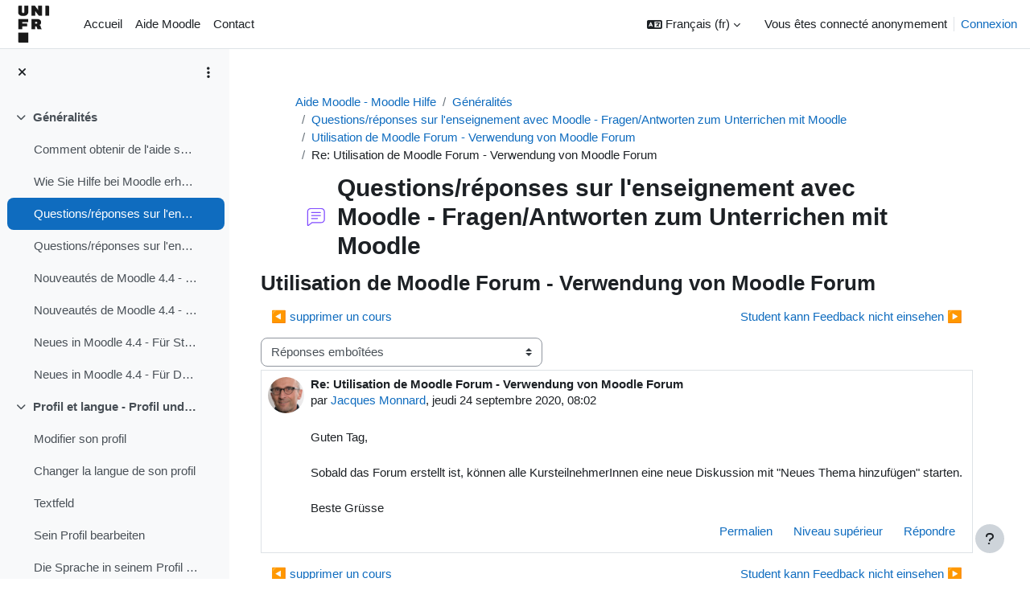

--- FILE ---
content_type: text/html; charset=utf-8
request_url: https://moodle.unifr.ch/mod/forum/discuss.php?d=68896&parent=110274
body_size: 13171
content:
<!DOCTYPE html>

<html  dir="ltr" lang="fr" xml:lang="fr">
<head>
    <title>Aide Moodle - Moodle Hilfe: Utilisation de Moodle Forum - Verwendung von Moodle Forum | Moodle UniFR</title>
    <link rel="shortcut icon" href="https://moodle.unifr.ch/pluginfile.php/1/theme_boost_union/favicon/64x64/1759239069/favicon.png" />
    <meta http-equiv="Content-Type" content="text/html; charset=utf-8" />
<meta name="keywords" content="moodle, Aide Moodle - Moodle Hilfe: Utilisation de Moodle Forum - Verwendung von Moodle Forum | Moodle UniFR" />
<link rel="stylesheet" type="text/css" href="https://moodle.unifr.ch/theme/yui_combo.php?rollup/3.18.1/yui-moodlesimple-min.css" /><script id="firstthemesheet" type="text/css">/** Required in order to fix style inclusion problems in IE with YUI **/</script><link rel="stylesheet" type="text/css" href="https://moodle.unifr.ch/theme/styles.php/boost_union/1759239069_1724828117/all" />
<script>
//<![CDATA[
var M = {}; M.yui = {};
M.pageloadstarttime = new Date();
M.cfg = {"wwwroot":"https:\/\/moodle.unifr.ch","homeurl":{},"sesskey":"Oyn1p9tNQG","sessiontimeout":"14400","sessiontimeoutwarning":1200,"themerev":"1759239069","slasharguments":1,"theme":"boost_union","iconsystemmodule":"core\/icon_system_fontawesome","jsrev":"1759239069","admin":"admin","svgicons":true,"usertimezone":"Europe\/Paris","language":"fr","courseId":4,"courseContextId":16515,"contextid":967533,"contextInstanceId":695646,"langrev":1769656469,"templaterev":"1759239069","siteId":1};var yui1ConfigFn = function(me) {if(/-skin|reset|fonts|grids|base/.test(me.name)){me.type='css';me.path=me.path.replace(/\.js/,'.css');me.path=me.path.replace(/\/yui2-skin/,'/assets/skins/sam/yui2-skin')}};
var yui2ConfigFn = function(me) {var parts=me.name.replace(/^moodle-/,'').split('-'),component=parts.shift(),module=parts[0],min='-min';if(/-(skin|core)$/.test(me.name)){parts.pop();me.type='css';min=''}
if(module){var filename=parts.join('-');me.path=component+'/'+module+'/'+filename+min+'.'+me.type}else{me.path=component+'/'+component+'.'+me.type}};
YUI_config = {"debug":false,"base":"https:\/\/moodle.unifr.ch\/lib\/yuilib\/3.18.1\/","comboBase":"https:\/\/moodle.unifr.ch\/theme\/yui_combo.php?","combine":true,"filter":null,"insertBefore":"firstthemesheet","groups":{"yui2":{"base":"https:\/\/moodle.unifr.ch\/lib\/yuilib\/2in3\/2.9.0\/build\/","comboBase":"https:\/\/moodle.unifr.ch\/theme\/yui_combo.php?","combine":true,"ext":false,"root":"2in3\/2.9.0\/build\/","patterns":{"yui2-":{"group":"yui2","configFn":yui1ConfigFn}}},"moodle":{"name":"moodle","base":"https:\/\/moodle.unifr.ch\/theme\/yui_combo.php?m\/1759239069\/","combine":true,"comboBase":"https:\/\/moodle.unifr.ch\/theme\/yui_combo.php?","ext":false,"root":"m\/1759239069\/","patterns":{"moodle-":{"group":"moodle","configFn":yui2ConfigFn}},"filter":null,"modules":{"moodle-core-dragdrop":{"requires":["base","node","io","dom","dd","event-key","event-focus","moodle-core-notification"]},"moodle-core-chooserdialogue":{"requires":["base","panel","moodle-core-notification"]},"moodle-core-maintenancemodetimer":{"requires":["base","node"]},"moodle-core-blocks":{"requires":["base","node","io","dom","dd","dd-scroll","moodle-core-dragdrop","moodle-core-notification"]},"moodle-core-event":{"requires":["event-custom"]},"moodle-core-lockscroll":{"requires":["plugin","base-build"]},"moodle-core-handlebars":{"condition":{"trigger":"handlebars","when":"after"}},"moodle-core-notification":{"requires":["moodle-core-notification-dialogue","moodle-core-notification-alert","moodle-core-notification-confirm","moodle-core-notification-exception","moodle-core-notification-ajaxexception"]},"moodle-core-notification-dialogue":{"requires":["base","node","panel","escape","event-key","dd-plugin","moodle-core-widget-focusafterclose","moodle-core-lockscroll"]},"moodle-core-notification-alert":{"requires":["moodle-core-notification-dialogue"]},"moodle-core-notification-confirm":{"requires":["moodle-core-notification-dialogue"]},"moodle-core-notification-exception":{"requires":["moodle-core-notification-dialogue"]},"moodle-core-notification-ajaxexception":{"requires":["moodle-core-notification-dialogue"]},"moodle-core-actionmenu":{"requires":["base","event","node-event-simulate"]},"moodle-core_availability-form":{"requires":["base","node","event","event-delegate","panel","moodle-core-notification-dialogue","json"]},"moodle-backup-backupselectall":{"requires":["node","event","node-event-simulate","anim"]},"moodle-course-dragdrop":{"requires":["base","node","io","dom","dd","dd-scroll","moodle-core-dragdrop","moodle-core-notification","moodle-course-coursebase","moodle-course-util"]},"moodle-course-management":{"requires":["base","node","io-base","moodle-core-notification-exception","json-parse","dd-constrain","dd-proxy","dd-drop","dd-delegate","node-event-delegate"]},"moodle-course-util":{"requires":["node"],"use":["moodle-course-util-base"],"submodules":{"moodle-course-util-base":{},"moodle-course-util-section":{"requires":["node","moodle-course-util-base"]},"moodle-course-util-cm":{"requires":["node","moodle-course-util-base"]}}},"moodle-course-categoryexpander":{"requires":["node","event-key"]},"moodle-form-dateselector":{"requires":["base","node","overlay","calendar"]},"moodle-form-shortforms":{"requires":["node","base","selector-css3","moodle-core-event"]},"moodle-question-searchform":{"requires":["base","node"]},"moodle-question-chooser":{"requires":["moodle-core-chooserdialogue"]},"moodle-availability_completion-form":{"requires":["base","node","event","moodle-core_availability-form"]},"moodle-availability_date-form":{"requires":["base","node","event","io","moodle-core_availability-form"]},"moodle-availability_grade-form":{"requires":["base","node","event","moodle-core_availability-form"]},"moodle-availability_group-form":{"requires":["base","node","event","moodle-core_availability-form"]},"moodle-availability_grouping-form":{"requires":["base","node","event","moodle-core_availability-form"]},"moodle-availability_profile-form":{"requires":["base","node","event","moodle-core_availability-form"]},"moodle-mod_assign-history":{"requires":["node","transition"]},"moodle-mod_offlinequiz-dragdrop":{"requires":["base","node","io","dom","dd","dd-scroll","moodle-core-dragdrop","moodle-core-notification","moodle-mod_offlinequiz-offlinequizbase","moodle-mod_offlinequiz-util-base","moodle-mod_offlinequiz-util-page","moodle-mod_offlinequiz-util-slot","moodle-course-util"]},"moodle-mod_offlinequiz-randomquestion":{"requires":["base","event","node","io","moodle-core-notification-dialogue"]},"moodle-mod_offlinequiz-repaginate":{"requires":["base","event","node","io","moodle-core-notification-dialogue"]},"moodle-mod_offlinequiz-util":{"requires":["node"],"use":["moodle-mod_offlinequiz-util-base"],"submodules":{"moodle-mod_offlinequiz-util-base":{},"moodle-mod_offlinequiz-util-slot":{"requires":["node","moodle-mod_offlinequiz-util-base"]},"moodle-mod_offlinequiz-util-page":{"requires":["node","moodle-mod_offlinequiz-util-base"]}}},"moodle-mod_offlinequiz-modform":{"requires":["base","node","event"]},"moodle-mod_offlinequiz-autosave":{"requires":["base","node","event","event-valuechange","node-event-delegate","io-form"]},"moodle-mod_offlinequiz-offlinequizbase":{"requires":["base","node"]},"moodle-mod_offlinequiz-toolboxes":{"requires":["base","node","event","event-key","io","moodle-mod_offlinequiz-offlinequizbase","moodle-mod_offlinequiz-util-slot","moodle-core-notification-ajaxexception"]},"moodle-mod_offlinequiz-questionchooser":{"requires":["moodle-core-chooserdialogue","moodle-mod_offlinequiz-util","querystring-parse"]},"moodle-mod_quiz-dragdrop":{"requires":["base","node","io","dom","dd","dd-scroll","moodle-core-dragdrop","moodle-core-notification","moodle-mod_quiz-quizbase","moodle-mod_quiz-util-base","moodle-mod_quiz-util-page","moodle-mod_quiz-util-slot","moodle-course-util"]},"moodle-mod_quiz-util":{"requires":["node","moodle-core-actionmenu"],"use":["moodle-mod_quiz-util-base"],"submodules":{"moodle-mod_quiz-util-base":{},"moodle-mod_quiz-util-slot":{"requires":["node","moodle-mod_quiz-util-base"]},"moodle-mod_quiz-util-page":{"requires":["node","moodle-mod_quiz-util-base"]}}},"moodle-mod_quiz-modform":{"requires":["base","node","event"]},"moodle-mod_quiz-autosave":{"requires":["base","node","event","event-valuechange","node-event-delegate","io-form","datatype-date-format"]},"moodle-mod_quiz-quizbase":{"requires":["base","node"]},"moodle-mod_quiz-toolboxes":{"requires":["base","node","event","event-key","io","moodle-mod_quiz-quizbase","moodle-mod_quiz-util-slot","moodle-core-notification-ajaxexception"]},"moodle-mod_quiz-questionchooser":{"requires":["moodle-core-chooserdialogue","moodle-mod_quiz-util","querystring-parse"]},"moodle-message_airnotifier-toolboxes":{"requires":["base","node","io"]},"moodle-editor_atto-rangy":{"requires":[]},"moodle-editor_atto-editor":{"requires":["node","transition","io","overlay","escape","event","event-simulate","event-custom","node-event-html5","node-event-simulate","yui-throttle","moodle-core-notification-dialogue","moodle-editor_atto-rangy","handlebars","timers","querystring-stringify"]},"moodle-editor_atto-plugin":{"requires":["node","base","escape","event","event-outside","handlebars","event-custom","timers","moodle-editor_atto-menu"]},"moodle-editor_atto-menu":{"requires":["moodle-core-notification-dialogue","node","event","event-custom"]},"moodle-report_eventlist-eventfilter":{"requires":["base","event","node","node-event-delegate","datatable","autocomplete","autocomplete-filters"]},"moodle-report_loglive-fetchlogs":{"requires":["base","event","node","io","node-event-delegate"]},"moodle-gradereport_history-userselector":{"requires":["escape","event-delegate","event-key","handlebars","io-base","json-parse","moodle-core-notification-dialogue"]},"moodle-qbank_editquestion-chooser":{"requires":["moodle-core-chooserdialogue"]},"moodle-tool_lp-dragdrop-reorder":{"requires":["moodle-core-dragdrop"]},"moodle-assignfeedback_editpdf-editor":{"requires":["base","event","node","io","graphics","json","event-move","event-resize","transition","querystring-stringify-simple","moodle-core-notification-dialog","moodle-core-notification-alert","moodle-core-notification-warning","moodle-core-notification-exception","moodle-core-notification-ajaxexception"]},"moodle-atto_accessibilitychecker-button":{"requires":["color-base","moodle-editor_atto-plugin"]},"moodle-atto_accessibilityhelper-button":{"requires":["moodle-editor_atto-plugin"]},"moodle-atto_align-button":{"requires":["moodle-editor_atto-plugin"]},"moodle-atto_bold-button":{"requires":["moodle-editor_atto-plugin"]},"moodle-atto_charmap-button":{"requires":["moodle-editor_atto-plugin"]},"moodle-atto_clear-button":{"requires":["moodle-editor_atto-plugin"]},"moodle-atto_collapse-button":{"requires":["moodle-editor_atto-plugin"]},"moodle-atto_emojipicker-button":{"requires":["moodle-editor_atto-plugin"]},"moodle-atto_emoticon-button":{"requires":["moodle-editor_atto-plugin"]},"moodle-atto_equation-button":{"requires":["moodle-editor_atto-plugin","moodle-core-event","io","event-valuechange","tabview","array-extras"]},"moodle-atto_fullscreen-button":{"requires":["event-resize","moodle-editor_atto-plugin"]},"moodle-atto_h5p-button":{"requires":["moodle-editor_atto-plugin"]},"moodle-atto_html-beautify":{},"moodle-atto_html-codemirror":{"requires":["moodle-atto_html-codemirror-skin"]},"moodle-atto_html-button":{"requires":["promise","moodle-editor_atto-plugin","moodle-atto_html-beautify","moodle-atto_html-codemirror","event-valuechange"]},"moodle-atto_image-button":{"requires":["moodle-editor_atto-plugin"]},"moodle-atto_indent-button":{"requires":["moodle-editor_atto-plugin"]},"moodle-atto_italic-button":{"requires":["moodle-editor_atto-plugin"]},"moodle-atto_link-button":{"requires":["moodle-editor_atto-plugin"]},"moodle-atto_managefiles-usedfiles":{"requires":["node","escape"]},"moodle-atto_managefiles-button":{"requires":["moodle-editor_atto-plugin"]},"moodle-atto_media-button":{"requires":["moodle-editor_atto-plugin","moodle-form-shortforms"]},"moodle-atto_noautolink-button":{"requires":["moodle-editor_atto-plugin"]},"moodle-atto_orderedlist-button":{"requires":["moodle-editor_atto-plugin"]},"moodle-atto_recordrtc-recording":{"requires":["moodle-atto_recordrtc-button"]},"moodle-atto_recordrtc-button":{"requires":["moodle-editor_atto-plugin","moodle-atto_recordrtc-recording"]},"moodle-atto_rtl-button":{"requires":["moodle-editor_atto-plugin"]},"moodle-atto_strike-button":{"requires":["moodle-editor_atto-plugin"]},"moodle-atto_subscript-button":{"requires":["moodle-editor_atto-plugin"]},"moodle-atto_superscript-button":{"requires":["moodle-editor_atto-plugin"]},"moodle-atto_table-button":{"requires":["moodle-editor_atto-plugin","moodle-editor_atto-menu","event","event-valuechange"]},"moodle-atto_title-button":{"requires":["moodle-editor_atto-plugin"]},"moodle-atto_underline-button":{"requires":["moodle-editor_atto-plugin"]},"moodle-atto_undo-button":{"requires":["moodle-editor_atto-plugin"]},"moodle-atto_unorderedlist-button":{"requires":["moodle-editor_atto-plugin"]}}},"gallery":{"name":"gallery","base":"https:\/\/moodle.unifr.ch\/lib\/yuilib\/gallery\/","combine":true,"comboBase":"https:\/\/moodle.unifr.ch\/theme\/yui_combo.php?","ext":false,"root":"gallery\/1759239069\/","patterns":{"gallery-":{"group":"gallery"}}}},"modules":{"core_filepicker":{"name":"core_filepicker","fullpath":"https:\/\/moodle.unifr.ch\/lib\/javascript.php\/1759239069\/repository\/filepicker.js","requires":["base","node","node-event-simulate","json","async-queue","io-base","io-upload-iframe","io-form","yui2-treeview","panel","cookie","datatable","datatable-sort","resize-plugin","dd-plugin","escape","moodle-core_filepicker","moodle-core-notification-dialogue"]},"core_comment":{"name":"core_comment","fullpath":"https:\/\/moodle.unifr.ch\/lib\/javascript.php\/1759239069\/comment\/comment.js","requires":["base","io-base","node","json","yui2-animation","overlay","escape"]}},"logInclude":[],"logExclude":[],"logLevel":null};
M.yui.loader = {modules: {}};

//]]>
</script>

    <meta name="viewport" content="width=device-width, initial-scale=1.0">
</head>
<body  id="page-mod-forum-discuss" class="format-topics  path-mod path-mod-forum chrome dir-ltr lang-fr yui-skin-sam yui3-skin-sam moodle-unifr-ch pagelayout-incourse course-4 context-967533 cmid-695646 cm-type-forum category-4 theme uses-drawers drawer-open-index nocourseindexcmicons theme_boost-union-footerbuttondesktop">
<div class="toast-wrapper mx-auto py-0 fixed-top" role="status" aria-live="polite"></div>
<div id="page-wrapper" class="d-print-block">

    <div>
    <a class="sr-only sr-only-focusable" href="#maincontent">Passer au contenu principal</a>
</div><script src="https://moodle.unifr.ch/lib/javascript.php/1759239069/lib/polyfills/polyfill.js"></script>
<script src="https://moodle.unifr.ch/theme/yui_combo.php?rollup/3.18.1/yui-moodlesimple-min.js"></script><script src="https://moodle.unifr.ch/lib/javascript.php/1759239069/lib/javascript-static.js"></script>
<script>
//<![CDATA[
document.body.className += ' jsenabled';
//]]>
</script>



    
    <nav class="navbar fixed-top navbar-light bg-white navbar-expand " aria-label="Navigation du site">
        <div class="container-fluid">
            <button class="navbar-toggler aabtn d-block d-md-none px-1 my-1 border-0" data-toggler="drawers" data-action="toggle" data-target="theme_boost-drawers-primary">
                <span class="navbar-toggler-icon"></span>
                <span class="sr-only">Panneau latéral</span>
            </button>
    
            <a href="https://moodle.unifr.ch/" class="navbar-brand align-items-center m-0 mr-4 p-0 aabtn   d-none d-md-flex  ">
    
                    <img src="https://moodle.unifr.ch/pluginfile.php/1/theme_boost_union/logocompact/300x300/1759239069/square.png" class="logo mr-1" alt="Moodle UniFR">
            </a>
                <div class="primary-navigation">
                    <nav class="moremenu navigation">
                        <ul id="moremenu-697b5a85aeccb-navbar-nav" role="menubar" class="nav more-nav navbar-nav">
                                        <li data-key="home" class="nav-item " role="none" data-forceintomoremenu="false">
                                                    <a role="menuitem" class="nav-link   "
                                                        href="https://moodle.unifr.ch/"
                                                        
                                                        
                                                        
                                                        tabindex="-1"
                                                    >
                                                        Accueil
                                                    </a>
                                        </li>
                                        <li data-key="" class="nav-item " role="none" data-forceintomoremenu="false">
                                                    <a role="menuitem" class="nav-link   "
                                                        href="https://moodle.unifr.ch/course/view.php?id=4"
                                                        
                                                        
                                                        
                                                        tabindex="-1"
                                                    >
                                                        Aide Moodle
                                                    </a>
                                        </li>
                                        <li data-key="" class="nav-item " role="none" data-forceintomoremenu="false">
                                                    <a role="menuitem" class="nav-link   "
                                                        href="mailto:moodle@unifr.ch"
                                                        
                                                        
                                                        
                                                        tabindex="-1"
                                                    >
                                                        Contact
                                                    </a>
                                        </li>
                                <li role="none" class="nav-item dropdown dropdownmoremenu d-none" data-region="morebutton">
                                    <a class="dropdown-toggle nav-link " href="#" id="moremenu-dropdown-697b5a85aeccb" role="menuitem" data-toggle="dropdown" aria-haspopup="true" aria-expanded="false" tabindex="-1">
                                        Plus
                                    </a>
                                    <ul class="dropdown-menu dropdown-menu-left" data-region="moredropdown" aria-labelledby="moremenu-dropdown-697b5a85aeccb" role="menu">
                                    </ul>
                                </li>
                        </ul>
                    </nav>
                </div>
    
            <ul class="navbar-nav d-none d-md-flex my-1 px-1">
                <!-- page_heading_menu -->
                
            </ul>
    
            <div id="usernavigation" class="navbar-nav ml-auto">
                    <div class="langmenu">
                        <div class="dropdown show">
                            <a href="#" role="button" id="lang-menu-toggle" data-toggle="dropdown" aria-label="Langue" aria-haspopup="true" aria-controls="lang-action-menu" class="btn dropdown-toggle">
                                <i class="icon fa fa-language fa-fw mr-1" aria-hidden="true"></i>
                                <span class="langbutton">
                                    Français ‎(fr)‎
                                </span>
                                <b class="caret"></b>
                            </a>
                            <div role="menu" aria-labelledby="lang-menu-toggle" id="lang-action-menu" class="dropdown-menu dropdown-menu-right">
                                        <a href="https://moodle.unifr.ch/mod/forum/discuss.php?d=68896&amp;parent=110274&amp;lang=de" class="dropdown-item pl-5" role="menuitem" 
                                                lang="de" >
                                            Deutsch ‎(de)‎
                                        </a>
                                        <a href="https://moodle.unifr.ch/mod/forum/discuss.php?d=68896&amp;parent=110274&amp;lang=en" class="dropdown-item pl-5" role="menuitem" 
                                                lang="en" >
                                            English ‎(en)‎
                                        </a>
                                        <a href="#" class="dropdown-item pl-5" role="menuitem" aria-current="true"
                                                >
                                            Français ‎(fr)‎
                                        </a>
                                        <a href="https://moodle.unifr.ch/mod/forum/discuss.php?d=68896&amp;parent=110274&amp;lang=it" class="dropdown-item pl-5" role="menuitem" 
                                                lang="it" >
                                            Italiano ‎(it)‎
                                        </a>
                            </div>
                        </div>
                    </div>
                    <div class="divider border-left h-75 align-self-center mx-1"></div>
                
                <div class="d-flex align-items-stretch usermenu-container" data-region="usermenu">
                        <div class="usermenu">
                                <span class="login pl-2">
                                        Vous êtes connecté anonymement
                                        <div class="divider border-left h-75 align-self-center mx-2"></div>
                                        <a href="https://moodle.unifr.ch/login/index.php">Connexion</a>
                                </span>
                        </div>
                </div>
                
    
            </div>
        </div>
    </nav>
    
<div  class="drawer   drawer-left  drawer-primary d-print-none not-initialized" data-region="fixed-drawer" id="theme_boost-drawers-primary" data-preference="" data-state="show-drawer-primary" data-forceopen="0" data-close-on-resize="1">
    <div class="drawerheader">
        <button
            class="btn drawertoggle icon-no-margin hidden"
            data-toggler="drawers"
            data-action="closedrawer"
            data-target="theme_boost-drawers-primary"
            data-toggle="tooltip"
            data-placement="right"
            title="Fermer le tiroir"
        >
            <i class="icon fa fa-times fa-fw " aria-hidden="true"  ></i>
        </button>
                    <img src="https://moodle.unifr.ch/pluginfile.php/1/theme_boost_union/logocompact/300x300/1759239069/square.png" class="logo py-1 h-100" alt="Moodle UniFR">

        <div class="drawerheadercontent hidden">
            
        </div>
    </div>
    <div class="drawercontent drag-container" data-usertour="scroller">
                <div class="list-group">
                <a href="https://moodle.unifr.ch/"  class=" list-group-item list-group-item-action  "  >
                    Accueil
                </a>
                <a href="https://moodle.unifr.ch/course/view.php?id=4"  class=" list-group-item list-group-item-action  "  >
                    Aide Moodle
                </a>
                <a href="mailto:moodle@unifr.ch"  class=" list-group-item list-group-item-action  "  >
                    Contact
                </a>
        </div>

    </div>
</div>
        <div  class="drawer drawer-left show d-print-none not-initialized" data-region="fixed-drawer" id="theme_boost-drawers-courseindex" data-preference="drawer-open-index" data-state="show-drawer-left" data-forceopen="0" data-close-on-resize="0">
    <div class="drawerheader">
        <button
            class="btn drawertoggle icon-no-margin hidden"
            data-toggler="drawers"
            data-action="closedrawer"
            data-target="theme_boost-drawers-courseindex"
            data-toggle="tooltip"
            data-placement="right"
            title="Fermer l’index du cours"
        >
            <i class="icon fa fa-times fa-fw " aria-hidden="true"  ></i>
        </button>
        
        <div class="drawerheadercontent hidden">
                            <div id="courseindexdrawercontrols" class="dropdown">
                    <button class="btn btn-icon rounded-circle mx-2"
                            type="button"
                            data-toggle="dropdown"
                            aria-haspopup="true"
                            aria-expanded="false"
                            title="Options de l’index de cours"
                    >
                        <i class="icon fa fa-ellipsis-v fa-fw m-0" aria-hidden="true"></i>
                    </button>
                    <div class="dropdown-menu dropdown-menu-right">
                        <a class="dropdown-item"
                           href="#"
                           data-action="expandallcourseindexsections"
                        >
                            <i class="icon fa fa-angles-down fa-fw " aria-hidden="true"  ></i>
                            Tout déplier
                        </a>
                        <a class="dropdown-item"
                           href="#"
                           data-action="collapseallcourseindexsections"
                        >
                            <span class="dir-rtl-hide"><i class="icon fa fa-angles-right fa-fw " aria-hidden="true"  ></i></span>
                            <span class="dir-ltr-hide"><i class="icon fa fa-angles-left fa-fw " aria-hidden="true"  ></i></span>
                            Tout replier
                        </a>
                    </div>
                </div>

        </div>
    </div>
    <div class="drawercontent drag-container" data-usertour="scroller">
                        <nav id="courseindex" class="courseindex">
    <div id="courseindex-content">
        <div data-region="loading-placeholder-content" aria-hidden="true" id="course-index-placeholder">
            <ul class="placeholders list-unstyled px-5">
                <li>
                    <div class="col-md-6 p-0 d-flex align-items-center">
                        <div class="bg-pulse-grey rounded-circle mr-2"></div>
                        <div class="bg-pulse-grey w-100"></div>
                    </div>
                </li>
                <li>
                    <div class="col-md-6 p-0 d-flex align-items-center">
                        <div class="bg-pulse-grey rounded-circle mr-2"></div>
                        <div class="bg-pulse-grey w-100"></div>
                    </div>
                </li>
                <li>
                    <div class="col-md-6 p-0 d-flex align-items-center">
                        <div class="bg-pulse-grey rounded-circle mr-2"></div>
                        <div class="bg-pulse-grey w-100"></div>
                    </div>
                </li>
                <li>
                    <div class="col-md-6 p-0 d-flex align-items-center">
                        <div class="bg-pulse-grey rounded-circle mr-2"></div>
                        <div class="bg-pulse-grey w-100"></div>
                    </div>
                </li>
            </ul>
        </div>
    </div>
</nav>

    </div>
</div>


    <div id="page" data-region="mainpage" data-usertour="scroller" class="drawers show-drawer-left  drag-container">



        <div class="main-inner-wrapper main-inner-outside-none main-inner-outside-nextmaincontent">

        <div id="topofscroll" class="main-inner">
            <div class="drawer-toggles d-flex">
                    <div class="drawer-toggler drawer-left-toggle open-nav d-print-none">
                        <button
                            class="btn icon-no-margin"
                            data-toggler="drawers"
                            data-action="toggle"
                            data-target="theme_boost-drawers-courseindex"
                            data-toggle="tooltip"
                            data-placement="right"
                            title="Ouvrir l’index du cours"
                        >
                            <span class="sr-only">Ouvrir l’index du cours</span>
                            <i class="icon fa fa-list fa-fw " aria-hidden="true"  ></i>
                        </button>
                    </div>
            </div>
            
            
            <header id="page-header" class="header-maxwidth d-print-none">
    <div class="w-100">
        <div class="d-flex flex-wrap">
            <div id="page-navbar">
                <nav aria-label="Barre de navigation">
    <ol class="breadcrumb">
                <li class="breadcrumb-item">
                    <a href="https://moodle.unifr.ch/course/view.php?id=4"
                        
                        title="Aide Moodle - Moodle Hilfe"
                        
                    >
                        Aide Moodle - Moodle Hilfe
                    </a>
                </li>
        
                <li class="breadcrumb-item">
                    <a href="https://moodle.unifr.ch/course/section.php?id=32"
                        
                        
                        data-section-name-for="32" 
                    >
                        Généralités
                    </a>
                </li>
        
                <li class="breadcrumb-item">
                    <a href="https://moodle.unifr.ch/mod/forum/view.php?id=695646"
                        
                        title="Forum"
                        
                    >
                        Questions/réponses sur l'enseignement avec Moodle - Fragen/Antworten zum Unterrichen mit Moodle
                    </a>
                </li>
        
                <li class="breadcrumb-item">
                    <a href="https://moodle.unifr.ch/mod/forum/discuss.php?d=68896"
                        
                        
                        
                    >
                        Utilisation de Moodle Forum - Verwendung von Moodle Forum
                    </a>
                </li>
        
                <li class="breadcrumb-item">
                    <span >
                        Re: Utilisation de Moodle Forum - Verwendung von Moodle Forum
                    </span>
                </li>
        </ol>
</nav>
            </div>
            <div class="ml-auto d-flex">
                
            </div>
            <div id="course-header">
                
            </div>
        </div>
                <div class="d-flex align-items-center">
                        <div class="mr-auto">
                            <div class="page-context-header d-flex align-items-center mb-2">
    <div class="page-header-image">
        <div class="collaboration activityiconcontainer icon-size-6 modicon_forum"><img class="icon activityicon " aria-hidden="true" src="https://moodle.unifr.ch/theme/image.php/boost_union/forum/1759239069/monologo?filtericon=1" alt="" /></div>
    </div>
    <div class="page-header-headings">
        <h1 class="h2 mb-0">Questions/réponses sur l'enseignement avec Moodle - Fragen/Antworten zum Unterrichen mit Moodle</h1>
    </div>
</div>
                        </div>
                    <div class="header-actions-container ml-auto" data-region="header-actions-container">
                            <div class="header-action ml-2"></div>
                    </div>
                </div>
    </div>
</header>
            <div id="page-content" class="pb-3 d-print-block">
                <div id="region-main-box">
                    <section id="region-main" aria-label="Contenu">

                        <span class="notifications" id="user-notifications"></span>
                            <span id="maincontent"></span>
                            <div class="activity-header" data-for="page-activity-header"></div>
                        
                        <div role="main"><h3 class="discussionname">Utilisation de Moodle Forum - Verwendung von Moodle Forum</h3><div id="discussion-container-697b5a85b975a697b5a85b01b75" data-content="forum-discussion">
    <div class="discussion-nav clearfix"><ul><li class="prev-discussion"><a aria-label="Discussion précédente : supprimer un cours" class="btn btn-link" href="https://moodle.unifr.ch/mod/forum/discuss.php?d=68267">&#x25C0;&#xFE0E; supprimer un cours</a></li><li class="next-discussion"><a aria-label="Discussion suivante : Student kann Feedback nicht einsehen" class="btn btn-link" href="https://moodle.unifr.ch/mod/forum/discuss.php?d=70300">Student kann Feedback nicht einsehen &#x25B6;&#xFE0E;</a></li></ul></div>

    <div class="d-flex flex-column flex-sm-row mb-1">
        <div></div>
        <div class=""><div class="singleselect d-inline-block">
    <form method="get" action="https://moodle.unifr.ch/mod/forum/discuss.php" class="d-flex flex-wrap align-items-center" id="mode">
            <input type="hidden" name="d" value="68896">
            <label for="single_select697b5a85b01b74" class="accesshide">
                Type d’affichage
            </label>
        <select  id="single_select697b5a85b01b74" class="custom-select singleselect" name="mode"
                 >
                    <option  value="1" >Réponses en ligne, la plus ancienne en premier</option>
                    <option  value="-1" >Réponses en ligne, la plus récente en premier</option>
                    <option  value="2" >Réponses en fils de discussions</option>
                    <option  value="3" selected>Réponses emboîtées</option>
        </select>
        <noscript>
            <input type="submit" class="btn btn-secondary ml-1" value="Valider">
        </noscript>
    </form>
</div></div>
        <div class="ml-2"></div>
    </div>


<article
        id="p110274"
        class="forum-post-container mb-2"
        data-post-id="110274"
        data-region="post"
        data-target="110274-target"
        tabindex="0"
        aria-labelledby="post-header-110274-697b5a85b8a6f697b5a85b01b73"
        aria-describedby="post-content-110274"
    >
        <div
            class="d-flex border p-2 mb-2 forumpost focus-target  firstpost starter"
            aria-label='Re: Utilisation de Moodle Forum - Verwendung von Moodle Forum de Jacques Monnard'
            data-post-id="110274" data-content="forum-post"
        >
            
    
            <div class="d-flex flex-column w-100"  data-region-content="forum-post-core">
                <header id="post-header-110274-697b5a85b8a6f697b5a85b01b73" class="mb-2 header row d-flex">
                            <div class="mr-2" style="width: 45px;">
                                    <img
                                        class="rounded-circle w-100"
                                        src="https://moodle.unifr.ch/pluginfile.php/91/user/icon/boost_union/f1?rev=7352960"
                                        alt="Avatar Jacques Monnard"
                                        aria-hidden="true"
                                        title="Avatar Jacques Monnard"
                                    >
                            </div>
                    <div class="d-flex flex-column">
                            <h3 class="h6 font-weight-bold mb-0" data-region-content="forum-post-core-subject" data-reply-subject="Re: Utilisation de Moodle Forum - Verwendung von Moodle Forum" >Re: Utilisation de Moodle Forum - Verwendung von Moodle Forum</h3>
                            <div class="mb-3" tabindex="-1">
                                par <a href="https://moodle.unifr.ch/user/view.php?id=3&course=4">Jacques Monnard</a>, <time datetime="2020-09-24T08:02:02+02:00">jeudi 24 septembre 2020, 08:02</time>
                        </div>
                            <span class="sr-only">Nombre de réponses : 0</span>
                    </div>
                </header>
    
                <div class="d-flex body-content-container">
                            <div class="mr-2 author-groups-container" style="width: 45px; flex-shrink: 0">
                            </div>
    
                    <div class="no-overflow w-100 content-alignment-container">
                        <div id="post-content-110274" class="post-content-container">
                            <div class="text_to_html">Guten Tag,<br />
<br />
Sobald das Forum erstellt ist, können alle KursteilnehmerInnen eine neue Diskussion mit "Neues Thema hinzufügen" starten.</div><div class="text_to_html"><br /></div><div class="text_to_html">Beste Grüsse<br /></div>
                        </div>
    
    
    
                            
    
    
                                <div class="d-flex flex-wrap">
                                        <div
                                            class="post-actions d-flex align-self-end justify-content-end flex-wrap ml-auto"
                                            data-region="post-actions-container"
                                            role="menubar"
                                            aria-label='Re: Utilisation de Moodle Forum - Verwendung von Moodle Forum de Jacques Monnard'
                                            aria-controls="p110274"
                                        >
                                                    <a
                                                        data-region="post-action"
                                                        href="https://moodle.unifr.ch/mod/forum/discuss.php?d=68896#p110274"
                                                        class="btn btn-link"
                                                        title="Lien permanent vers ce message"
                                                        aria-label="Lien permanent vers ce message"
                                                        role="menuitem"
                                                    >
                                                        Permalien
                                                    </a>
                                                    <a
                                                        data-region="post-action"
                                                        href="https://moodle.unifr.ch/mod/forum/discuss.php?d=68896#p110249"
                                                        class="btn btn-link"
                                                        title="Lien permanent vers le parent de ce message"
                                                        aria-label="Lien permanent vers le parent de ce message"
                                                        role="menuitem"
                                                    >
                                                        Niveau supérieur
                                                    </a>
                                                            <a
                                                                href="https://moodle.unifr.ch/mod/forum/post.php?reply=110274#mformforum"
                                                                class="btn btn-link"
                                                                data-post-id="110274"
                                                                data-can-reply-privately="0"
                                                                title="Répondre"
                                                                role="menuitem"
                                                            >
                                                                Répondre
                                                            </a>
                                        </div>
                                </div>
    
                            
                    </div>
                </div>
            </div>
        </div>
    
        <div class="indent" data-region="replies-container">
        </div>
    </article>

<div class="discussion-nav clearfix"><ul><li class="prev-discussion"><a aria-label="Discussion précédente : supprimer un cours" class="btn btn-link" href="https://moodle.unifr.ch/mod/forum/discuss.php?d=68267">&#x25C0;&#xFE0E; supprimer un cours</a></li><li class="next-discussion"><a aria-label="Discussion suivante : Student kann Feedback nicht einsehen" class="btn btn-link" href="https://moodle.unifr.ch/mod/forum/discuss.php?d=70300">Student kann Feedback nicht einsehen &#x25B6;&#xFE0E;</a></li></ul></div>
</div></div>
                        <div class="mt-5 mb-1 activity-navigation container-fluid">
<div class="row">
    <div class="col-md-4">        <div class="float-left">
                <a href="https://moodle.unifr.ch/mod/page/view.php?id=1371139&forceview=1" id="prev-activity-link" class="btn btn-link" >&#x25C0;&#xFE0E; Wie Sie Hilfe bei Moodle erhalten können</a>

        </div>
</div>
    <div class="col-md-4">        <div class="mdl-align">
            <div class="urlselect">
    <form method="post" action="https://moodle.unifr.ch/course/jumpto.php" class="d-flex flex-wrap align-items-center" id="url_select_f697b5a85b01b72">
        <input type="hidden" name="sesskey" value="Oyn1p9tNQG">
            <label for="jump-to-activity" class="sr-only">
                Aller à…
            </label>
        <select  id="jump-to-activity" class="custom-select urlselect" name="jump"
                 >
                    <option value="" selected>Aller à…</option>
                    <option value="/mod/page/view.php?id=1371138&amp;forceview=1" >Comment obtenir de l'aide sur Moodle</option>
                    <option value="/mod/page/view.php?id=1371139&amp;forceview=1" >Wie Sie Hilfe bei Moodle erhalten können</option>
                    <option value="/mod/forum/view.php?id=751044&amp;forceview=1" >Questions/réponses sur l'enseignement avec Teams dans les auditoires - Fragen/Antworten zum Studium mit Teams in dem Auditorium</option>
                    <option value="/mod/page/view.php?id=1369640&amp;forceview=1" >Nouveautés de Moodle 4.4 - étudiant·e</option>
                    <option value="/mod/page/view.php?id=1371016&amp;forceview=1" >Nouveautés de Moodle 4.4 - enseignant·e</option>
                    <option value="/mod/page/view.php?id=1371014&amp;forceview=1" >Neues in Moodle 4.4 - Für Studierende</option>
                    <option value="/mod/page/view.php?id=1371240&amp;forceview=1" >Neues in Moodle 4.4 - Für Dozierende</option>
                    <option value="/mod/page/view.php?id=1235298&amp;forceview=1" >Modifier son profil</option>
                    <option value="/mod/page/view.php?id=1235300&amp;forceview=1" >Changer la langue de son profil</option>
                    <option value="/mod/page/view.php?id=1235299&amp;forceview=1" >Sein Profil bearbeiten</option>
                    <option value="/mod/page/view.php?id=1235302&amp;forceview=1" >Die Sprache in seinem Profil ändern</option>
                    <option value="/mod/page/view.php?id=3522&amp;forceview=1" >Obtenir un nouveau cours vide</option>
                    <option value="/mod/page/view.php?id=1235305&amp;forceview=1" >Obtenir une copie d'un cours existant</option>
                    <option value="/mod/page/view.php?id=884164&amp;forceview=1" >Importer des éléments d'un cours (test QCM, devoir, questions)</option>
                    <option value="/mod/page/view.php?id=1235307&amp;forceview=1" >Modifier les paramètres d'un cours</option>
                    <option value="/mod/page/view.php?id=1235309&amp;forceview=1" >Modifier l'image d'un cours dans le tableau de bord</option>
                    <option value="/mod/page/view.php?id=1235311&amp;forceview=1" >Ajouter et supprimer une semaine ou une section</option>
                    <option value="/mod/page/view.php?id=1236349&amp;forceview=1" >Déplacer une section, activité ou ressource par glisser-déplacer</option>
                    <option value="/mod/page/view.php?id=1236351&amp;forceview=1" >Dupliquer une ressource ou une activité</option>
                    <option value="/mod/page/view.php?id=1237167&amp;forceview=1" >Télécharger les fichiers d'un cours (étudiant·e)</option>
                    <option value="/mod/page/view.php?id=1236353&amp;forceview=1" >Télécharger les fichiers d'un cours (enseignant·e)</option>
                    <option value="/mod/page/view.php?id=15430&amp;forceview=1" >Einen neuen leeren Moodleraum erhalten</option>
                    <option value="/mod/page/view.php?id=1235306&amp;forceview=1" >Eine Kopie eines existierenden Kurses erhalten</option>
                    <option value="/mod/page/view.php?id=884066&amp;forceview=1" >Elemente aus einem Kurs importieren (Tests, Aufgaben, Fragen)</option>
                    <option value="/mod/page/view.php?id=1235308&amp;forceview=1" >Kurseinstellungen bearbeiten</option>
                    <option value="/mod/page/view.php?id=1235310&amp;forceview=1" >Kursbild im Dashboard bearbeiten</option>
                    <option value="/mod/page/view.php?id=1235313&amp;forceview=1" >Kursabschnitt (Woche/Thema) hinzufügen und löschen</option>
                    <option value="/mod/page/view.php?id=1236350&amp;forceview=1" >Abschnitte, Aktivitäten oder Arbeitsmaterialien mit Drag&amp;Drop verschieben</option>
                    <option value="/mod/page/view.php?id=1236352&amp;forceview=1" >Arbeitsmaterial oder Aktivität duplizieren</option>
                    <option value="/mod/page/view.php?id=1236354&amp;forceview=1" >Kursdateien herunterladen (Studierende·r)</option>
                    <option value="/mod/page/view.php?id=1237168&amp;forceview=1" >Kursdateien herunterladen (Dozierende·r)</option>
                    <option value="/mod/page/view.php?id=1235303&amp;forceview=1" >Déposer un fichier</option>
                    <option value="/mod/resource/view.php?id=694984&amp;forceview=1" >Partager un fichier avec SWITCHdrive (Mac)</option>
                    <option value="/mod/resource/view.php?id=694985&amp;forceview=1" >Partager un fichier avec SWITCHdrive (PC)</option>
                    <option value="/mod/page/view.php?id=28251&amp;forceview=1" >Utiliser le forum "Annonces" pour informer les étudiant·es</option>
                    <option value="/mod/page/view.php?id=1235288&amp;forceview=1" >Echanger avec les étudiant·es dans un forum de discussion</option>
                    <option value="/mod/page/view.php?id=1235292&amp;forceview=1" >Permettre aux étudiant·es de rendre des travaux avec un devoir</option>
                    <option value="/mod/page/view.php?id=1235294&amp;forceview=1" >Organiser des rendez-vous avec les étudiant·es</option>
                    <option value="/mod/page/view.php?id=1235296&amp;forceview=1" >Gérer les inscriptions aux cours en présence avec un sondage</option>
                    <option value="/mod/page/view.php?id=113690&amp;forceview=1" >Utiliser le système de détection de plagiat Compilatio dans un devoir</option>
                    <option value="/mod/page/view.php?id=1235304&amp;forceview=1" >Eine Datei hochladen</option>
                    <option value="/mod/resource/view.php?id=694986&amp;forceview=1" >Datei mit SWITCHdrive freigeben (Mac)</option>
                    <option value="/mod/resource/view.php?id=694987&amp;forceview=1" >Datei mit SWITCHdrive freigeben (PC)</option>
                    <option value="/mod/page/view.php?id=29961&amp;forceview=1" >Das Forum "Ankündigungen" benutzen, um Studierende zu informieren</option>
                    <option value="/mod/page/view.php?id=1235291&amp;forceview=1" >Mit den Studierenden über ein Diskussionsforum austauschen</option>
                    <option value="/mod/page/view.php?id=1235293&amp;forceview=1" >Mit einer Aufgabe den Studierenden erlauben, Dokumente einzureichen</option>
                    <option value="/mod/page/view.php?id=1235295&amp;forceview=1" >Termine mit den Studierenden Planen</option>
                    <option value="/mod/page/view.php?id=1235297&amp;forceview=1" >Einschreibung in Präsenzkurse mit einer Abstimmung verwalten</option>
                    <option value="/mod/page/view.php?id=121405&amp;forceview=1" >Die Plagiatsentdeckungs-Software Compilatio in einer Aufgabe benutzen</option>
                    <option value="/mod/page/view.php?id=1236611&amp;forceview=1" >Ouvrir un cours aux étudiant·es</option>
                    <option value="/mod/page/view.php?id=1236357&amp;forceview=1" >Fermer un cours aux étudiant·es</option>
                    <option value="/mod/page/view.php?id=1236360&amp;forceview=1" >Permettre l'auto-inscription des étudiant·es (avec ou sans clef d'inscription)</option>
                    <option value="/mod/page/view.php?id=1236361&amp;forceview=1" >Modifier la clé d'inscription d'un cours</option>
                    <option value="/mod/page/view.php?id=1236362&amp;forceview=1" >Désactiver l'auto-inscription des étudiant·es</option>
                    <option value="/mod/page/view.php?id=1236363&amp;forceview=1" >Permettre l'accès anonyme à un cours (avec ou sans mot de passe)</option>
                    <option value="/mod/page/view.php?id=1236364&amp;forceview=1" >Désactiver l'accès anonyme à un cours</option>
                    <option value="/mod/page/view.php?id=1236365&amp;forceview=1" >Ajouter un·e enseignant·e/étudiant·e au cours</option>
                    <option value="/mod/page/view.php?id=1236366&amp;forceview=1" >Supprimer un·e enseignant·e/étudiant·e du cours</option>
                    <option value="/mod/page/view.php?id=1236367&amp;forceview=1" >Kurs für Studierende öffnen</option>
                    <option value="/mod/page/view.php?id=1236612&amp;forceview=1" >Kurs für Studierende schliessen</option>
                    <option value="/mod/page/view.php?id=1236369&amp;forceview=1" >Selbsteinschreibung der Studierenden erlauben (mit oder ohne Einschreibeschlüssel)</option>
                    <option value="/mod/page/view.php?id=1236370&amp;forceview=1" >Ändern des Einschreibeschlüssels für einen Kurs</option>
                    <option value="/mod/page/view.php?id=1236371&amp;forceview=1" >Selbsteinschreibung der Studierenden deaktivieren</option>
                    <option value="/mod/page/view.php?id=1236372&amp;forceview=1" >Gastzugang (Anonym) auf einen Kurs erlauben (mit oder ohne Schlüssel)</option>
                    <option value="/mod/page/view.php?id=1236373&amp;forceview=1" >Gastzugang auf einen Kurs deaktivieren</option>
                    <option value="/mod/page/view.php?id=1236374&amp;forceview=1" >Eine/n Nutzer/in (Lehrperson oder Studierenden) in den Kurs einschreiben</option>
                    <option value="/mod/page/view.php?id=1236375&amp;forceview=1" >Eine Lehrperson oder Studierenden aus dem Kurs abmelden</option>
                    <option value="/mod/resource/view.php?id=1160480&amp;forceview=1" >Guide de l’activité « QCM papier »</option>
                    <option value="/mod/forum/view.php?id=713238&amp;forceview=1" >Questions/réponses sur les examens en ligne avec Moodle - Fragen/Antworten zu Online Prüfungen mit Moodle</option>
                    <option value="/mod/url/view.php?id=718700&amp;forceview=1" >Cours de tests avec les différents types de question et un devoir -  Testkurs mit allen Fragetypen und einer Aufgabe</option>
                    <option value="/mod/url/view.php?id=728388&amp;forceview=1" >Restreindre un test ou un devoir à un groupe d'étudiant·es</option>
                    <option value="/mod/url/view.php?id=728883&amp;forceview=1" >Créer des groupes d'étudiant·es</option>
                    <option value="/mod/url/view.php?id=728659&amp;forceview=1" >Ein Test oder eine Aufgabe auf eine Gruppe von Studierenden beschränken</option>
                    <option value="/mod/url/view.php?id=728884&amp;forceview=1" >Studierendengruppen erstellen</option>
                    <option value="/mod/url/view.php?id=718001&amp;forceview=1" >Création d'un devoir et paramètres principaux</option>
                    <option value="/mod/url/view.php?id=718002&amp;forceview=1" >Détection du plagiat avec Compilatio</option>
                    <option value="/mod/url/view.php?id=718786&amp;forceview=1" >Intégrer une grille d'évaluation à un devoir</option>
                    <option value="/mod/url/view.php?id=718695&amp;forceview=1" >Aufgabe im Kurs anlegen und konfigurieren</option>
                    <option value="/mod/url/view.php?id=718696&amp;forceview=1" >Plagiatserkennung mit Compilatio</option>
                    <option value="/mod/url/view.php?id=718773&amp;forceview=1" >Rubriken in einer Aufgaben-Aktivität aktivieren</option>
                    <option value="/mod/url/view.php?id=825346&amp;forceview=1" >Recommandations pour garantir la qualité d'un quiz</option>
                    <option value="/mod/url/view.php?id=718007&amp;forceview=1" >Créer un test</option>
                    <option value="/mod/url/view.php?id=718009&amp;forceview=1" >Créer et ajouter les questions d'un test</option>
                    <option value="/mod/url/view.php?id=718010&amp;forceview=1" >Banque de questions</option>
                    <option value="/mod/url/view.php?id=718697&amp;forceview=1" >Erstellen eines Tests</option>
                    <option value="/mod/url/view.php?id=718698&amp;forceview=1" >Fragen erstellen und hinzufügen</option>
                    <option value="/mod/url/view.php?id=718699&amp;forceview=1" >Fragensammlung</option>
        </select>
            <noscript>
                <input type="submit" class="btn btn-secondary ml-1" value="Valider">
            </noscript>
    </form>
</div>

        </div>
</div>
    <div class="col-md-4">        <div class="float-right">
                <a href="https://moodle.unifr.ch/mod/forum/view.php?id=751044&forceview=1" id="next-activity-link" class="btn btn-link" >Questions/réponses sur l'enseignement avec Teams dans les auditoires - Fragen/Antworten zum Studium mit Teams in dem Auditorium &#x25B6;&#xFE0E;</a>

        </div>
</div>
</div>
</div>
                        

                    </section>
                </div>
            </div>
        </div>

        </div>



        
        <footer id="page-footer" class="footer-popover bg-white">
            <div data-region="footer-container-popover">
                    <button class="btn btn-icon bg-secondary icon-no-margin btn-footer-popover" data-action="footer-popover" aria-label="Afficher le pied de page">
                        <i class="icon fa fa-question fa-fw " aria-hidden="true"  ></i>
                    </button>
            </div>
                <div class="footer-content-popover container" data-region="footer-content-popover">
                        <div class="footer-section p-3 border-bottom">
                            <div class="logininfo">
                                <div class="logininfo">Vous êtes connecté anonymement (<a href="https://moodle.unifr.ch/login/index.php">Connexion</a>)</div>
                            </div>
                        </div>
                    <div class="tool_usertours-resettourcontainer"></div>
                    
                        <div class="footer-section p-3 border-bottom">
                            <a class="mobilelink" href="https://download.moodle.org/mobile?version=2024042202.03&amp;lang=fr&amp;iosappid=633359593&amp;androidappid=com.moodle.moodlemobile&amp;siteurl=https%3A%2F%2Fmoodle.unifr.ch">Obtenir l’app mobile</a>
                        </div>
                        <div class="footer-section p-3 border-bottom">
                            <div>Fourni par <a href="https://moodle.com">Moodle</a></div>
                        </div>
                    <script>
//<![CDATA[
var require = {
    baseUrl : 'https://moodle.unifr.ch/lib/requirejs.php/1759239069/',
    // We only support AMD modules with an explicit define() statement.
    enforceDefine: true,
    skipDataMain: true,
    waitSeconds : 0,

    paths: {
        jquery: 'https://moodle.unifr.ch/lib/javascript.php/1759239069/lib/jquery/jquery-3.7.1.min',
        jqueryui: 'https://moodle.unifr.ch/lib/javascript.php/1759239069/lib/jquery/ui-1.13.2/jquery-ui.min',
        jqueryprivate: 'https://moodle.unifr.ch/lib/javascript.php/1759239069/lib/requirejs/jquery-private'
    },

    // Custom jquery config map.
    map: {
      // '*' means all modules will get 'jqueryprivate'
      // for their 'jquery' dependency.
      '*': { jquery: 'jqueryprivate' },
      // Stub module for 'process'. This is a workaround for a bug in MathJax (see MDL-60458).
      '*': { process: 'core/first' },

      // 'jquery-private' wants the real jQuery module
      // though. If this line was not here, there would
      // be an unresolvable cyclic dependency.
      jqueryprivate: { jquery: 'jquery' }
    }
};

//]]>
</script>
<script src="https://moodle.unifr.ch/lib/javascript.php/1759239069/lib/requirejs/require.min.js"></script>
<script>
//<![CDATA[
M.util.js_pending("core/first");
require(['core/first'], function() {
require(['core/prefetch'])
;
M.util.js_pending('filter_mathjaxloader/loader'); require(['filter_mathjaxloader/loader'], function(amd) {amd.configure({"mathjaxconfig":"\nMathJax.Hub.Config({\n    config: [\"Accessible.js\", \"Safe.js\"],\n    errorSettings: { message: [\"!\"] },\n    skipStartupTypeset: true,\n    messageStyle: \"none\"\n});\n","lang":"fr"}); M.util.js_complete('filter_mathjaxloader/loader');});;
require(["media_videojs/loader"], function(loader) {
    loader.setUp('fr');
});;
M.util.js_pending('filter_glossary/autolinker'); require(['filter_glossary/autolinker'], function(amd) {amd.init(); M.util.js_complete('filter_glossary/autolinker');});;
M.util.js_pending('core_courseformat/courseeditor'); require(['core_courseformat/courseeditor'], function(amd) {amd.setViewFormat("4", {"editing":false,"supportscomponents":true,"statekey":"1768809080_1769691781","overriddenStrings":[]}); M.util.js_complete('core_courseformat/courseeditor');});;

require(['core_courseformat/local/courseindex/placeholder'], function(component) {
    component.init('course-index-placeholder');
});
;

require(['core_courseformat/local/courseindex/drawer'], function(component) {
    component.init('courseindex');
});
;
M.util.js_pending('theme_boost_union/backtotopbutton'); require(['theme_boost_union/backtotopbutton'], function(amd) {amd.init(); M.util.js_complete('theme_boost_union/backtotopbutton');});;

    require(['core/moremenu'], function(moremenu) {
        moremenu(document.querySelector('#moremenu-697b5a85aeccb-navbar-nav'));
    });
;

    require(['core/usermenu'], function(UserMenu) {
        UserMenu.init();
    });
;

require(['theme_boost/drawers']);
;

    require(['theme_boost/courseindexdrawercontrols'], function(component) {
    component.init('courseindexdrawercontrols');
    });
;

require(['theme_boost/drawers']);
;

        require(['jquery', 'core/custom_interaction_events'], function($, CustomEvents) {
            CustomEvents.define('#jump-to-activity', [CustomEvents.events.accessibleChange]);
            $('#jump-to-activity').on(CustomEvents.events.accessibleChange, function() {
                if ($(this).val()) {
                    $('#url_select_f697b5a85b01b72').submit();
                }
            });
        });
    ;

require(['theme_boost/footer-popover'], function(FooterPopover) {
    FooterPopover.init();
});
;

M.util.js_pending('theme_boost/loader');
require(['theme_boost/loader', 'theme_boost/drawer'], function(Loader, Drawer) {
    Drawer.init();
    M.util.js_complete('theme_boost/loader');


});
;

require(['jquery', 'core/custom_interaction_events'], function($, CustomEvents) {
    CustomEvents.define('#single_select697b5a85b01b74', [CustomEvents.events.accessibleChange]);
    $('#single_select697b5a85b01b74').on(CustomEvents.events.accessibleChange, function() {
        var ignore = $(this).find(':selected').attr('data-ignore');
        if (typeof ignore === typeof undefined) {
            $('#mode').submit();
        }
    });
});
;

require(
[
    'jquery',
    'core/templates',
    'mod_forum/discussion',
    'mod_forum/posts_list',
    'mod_forum/lock_toggle',
    'mod_forum/favourite_toggle',
    'mod_forum/pin_toggle',
    'mod_forum/subscription_toggle'
],
function(
    $,
    Templates,
    Discussion,
    PostsList,
    LockToggle,
    FavouriteToggle,
    Pin,
    SubscribeToggle
) {
    var root = $("[data-content='forum-discussion']");
    Discussion.init(root);
    PostsList.init(root, "");
    root = $('[data-container="discussion-tools"]');
    LockToggle.init(root, true);
    FavouriteToggle.init(root, true, function(toggleElement, context) {
        return Templates.render('mod_forum/discussion_favourite_toggle', context)
            .then(function(html, js) {
                return Templates.replaceNode(toggleElement, html, js);
            });
    });
    Pin.init(root, true, function(toggleElement, context) {
        return Templates.render('mod_forum/discussion_pin_toggle', context)
            .then(function(html, js) {
                return Templates.replaceNode(toggleElement, html, js);
            });
    });
    SubscribeToggle.init(root, true, function(toggleElement, context) {
        return Templates.render('mod_forum/discussion_subscription_toggle', context)
            .then(function(html, js) {
                return Templates.replaceNode(toggleElement, html, js);
            });
    });
});
;
M.util.js_pending('core/notification'); require(['core/notification'], function(amd) {amd.init(967533, []); M.util.js_complete('core/notification');});;
M.util.js_pending('core/log'); require(['core/log'], function(amd) {amd.setConfig({"level":"warn"}); M.util.js_complete('core/log');});;
M.util.js_pending('core/page_global'); require(['core/page_global'], function(amd) {amd.init(); M.util.js_complete('core/page_global');});;
M.util.js_pending('core/utility'); require(['core/utility'], function(amd) {M.util.js_complete('core/utility');});;
M.util.js_pending('core/storage_validation'); require(['core/storage_validation'], function(amd) {amd.init(1407219419); M.util.js_complete('core/storage_validation');});
    M.util.js_complete("core/first");
});
//]]>
</script>
<script src="https://cdn.jsdelivr.net/npm/mathjax@2.7.9/MathJax.js?delayStartupUntil=configured"></script>
<script>
//<![CDATA[
M.str = {"moodle":{"lastmodified":"Modifi\u00e9 le","name":"Nom","error":"Erreur","info":"Information","yes":"Oui","no":"Non","cancel":"Annuler","confirm":"Confirmer","areyousure":"Voulez-vous vraiment continuer\u00a0?","closebuttontitle":"Fermer","unknownerror":"Erreur inconnue","file":"Fichier","url":"URL","collapseall":"Tout replier","expandall":"Tout d\u00e9plier"},"repository":{"type":"Type","size":"Taille","invalidjson":"Cha\u00eene JSON non valide","nofilesattached":"Aucun fichier joint","filepicker":"S\u00e9lecteur de fichiers","logout":"D\u00e9connexion","nofilesavailable":"Aucun fichier disponible","norepositoriesavailable":"D\u00e9sol\u00e9, aucun de vos d\u00e9p\u00f4ts actuels ne peut retourner de fichiers dans le format requis.","fileexistsdialogheader":"Le fichier existe","fileexistsdialog_editor":"Un fichier de ce nom a d\u00e9j\u00e0 \u00e9t\u00e9 joint au texte que vous modifiez.","fileexistsdialog_filemanager":"Un fichier de ce nom a d\u00e9j\u00e0 \u00e9t\u00e9 joint","renameto":"Renommer \u00e0 \u00ab\u00a0{$a}\u00a0\u00bb","referencesexist":"Il y a {$a} liens qui pointent vers ce fichier","select":"S\u00e9lectionnez"},"admin":{"confirmdeletecomments":"Voulez-vous vraiment supprimer les commentaires s\u00e9lectionn\u00e9s\u00a0?","confirmation":"Confirmation"},"debug":{"debuginfo":"Info de d\u00e9bogage","line":"Ligne","stacktrace":"Trace de la pile"},"langconfig":{"labelsep":"&nbsp;"}};
//]]>
</script>
<script>
//<![CDATA[
(function() {M.util.help_popups.setup(Y);
 M.util.js_pending('random697b5a85b01b76'); Y.on('domready', function() { M.util.js_complete("init");  M.util.js_complete('random697b5a85b01b76'); });
})();
//]]>
</script>

                </div>
        
            <div class="footer-content-debugging footer-dark bg-dark text-light">
                <div class="container-fluid footer-dark-inner">
                    
                </div>
            </div>
        
        </footer>
        
    </div>
    
</div>


</body></html>